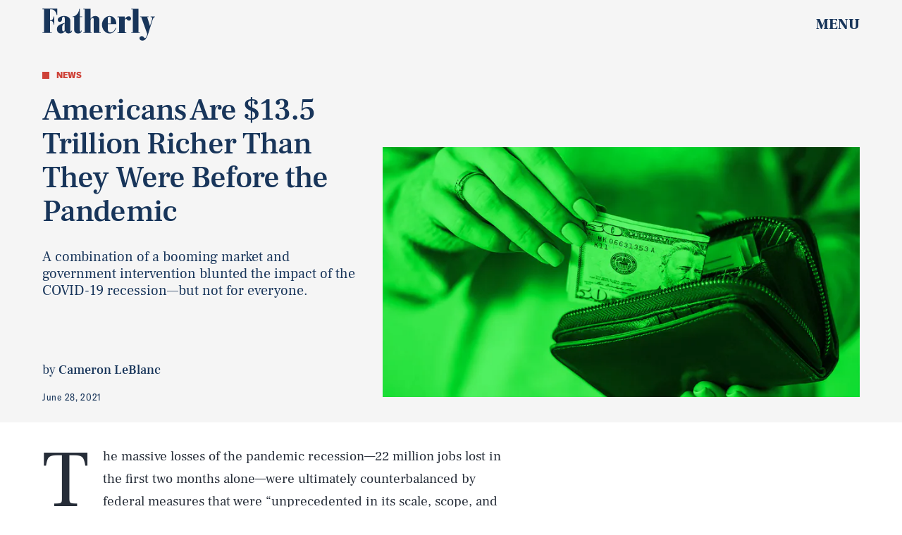

--- FILE ---
content_type: text/html; charset=utf-8
request_url: https://www.google.com/recaptcha/api2/aframe
body_size: 249
content:
<!DOCTYPE HTML><html><head><meta http-equiv="content-type" content="text/html; charset=UTF-8"></head><body><script nonce="r2W7qT8Ns0eOTPSKDbyTxA">/** Anti-fraud and anti-abuse applications only. See google.com/recaptcha */ try{var clients={'sodar':'https://pagead2.googlesyndication.com/pagead/sodar?'};window.addEventListener("message",function(a){try{if(a.source===window.parent){var b=JSON.parse(a.data);var c=clients[b['id']];if(c){var d=document.createElement('img');d.src=c+b['params']+'&rc='+(localStorage.getItem("rc::a")?sessionStorage.getItem("rc::b"):"");window.document.body.appendChild(d);sessionStorage.setItem("rc::e",parseInt(sessionStorage.getItem("rc::e")||0)+1);localStorage.setItem("rc::h",'1769346873649');}}}catch(b){}});window.parent.postMessage("_grecaptcha_ready", "*");}catch(b){}</script></body></html>